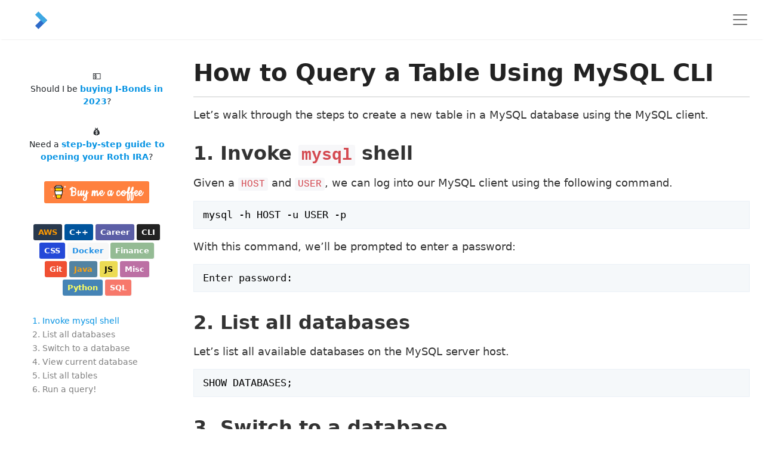

--- FILE ---
content_type: text/html; charset=UTF-8
request_url: https://logfetch.com/mysql-cli-query-table/
body_size: 12238
content:
<!doctype html><html lang=en-us><head itemscope itemtype=https://logfetch.com/>
<meta charset=utf-8>
<meta name=viewport content="width=device-width,initial-scale=1,shrink-to-fit=no">
<meta http-equiv=x-ua-compatible content="IE=edge,chrome=1">
<meta name=generator content="Hugo 0.89.4">
<link rel=icon href=https://logfetch.com/images/logo.svg>
<title itemprop=name>How to Query a Table Using MySQL CLI - LogFetch</title>
<meta property="og:title" content="How to Query a Table Using MySQL CLI - LogFetch">
<meta name=twitter:title content="How to Query a Table Using MySQL CLI - LogFetch">
<meta itemprop=name content="How to Query a Table Using MySQL CLI - LogFetch">
<meta name=application-name content="How to Query a Table Using MySQL CLI - LogFetch">
<meta property="og:site_name" content="How to Query a Table Using MySQL CLI - LogFetch">
<meta name=description content="Let's walk through the steps to create a new table in a MySQL database using the MySQL client.">
<meta itemprop=description content="Let's walk through the steps to create a new table in a MySQL database using the MySQL client.">
<meta property="og:description" content="Let's walk through the steps to create a new table in a MySQL database using the MySQL client.">
<meta name=twitter:description content="Let's walk through the steps to create a new table in a MySQL database using the MySQL client.">
<meta name=keywords content="Software Engineering,Computer Science,Career,Python,JavaScript,Linux,Blogging,Personal Finance">
<meta name=author content="LogFetch">
<base href=https://logfetch.com/mysql-cli-query-table/>
<link rel=canonical href=https://logfetch.com/mysql-cli-query-table/ itemprop=url>
<meta name=url content="https://logfetch.com/mysql-cli-query-table/">
<meta name=twitter:url content="https://logfetch.com/mysql-cli-query-table/">
<meta property="og:url" content="https://logfetch.com/mysql-cli-query-table/">
<meta property="og:locale" content="en">
<meta name=language content>
<meta itemprop=image content="https://logfetch.com/">
<meta property="og:image" content="https://logfetch.com/">
<meta name=twitter:image content="https://logfetch.com/">
<meta name=twitter:image:src content="https://logfetch.com/">
<link rel=sitemap type=application/xml title=Sitemap href=https://logfetch.com/sitemap.xml>
<meta name=robots content="index,follow">
<meta name=googlebot content="index,follow">
<meta name=twitter:card content="summary">
<meta name=twitter:title content="How to Query a Table Using MySQL CLI">
<meta name=twitter:description content="Let&rsquo;s walk through the steps to create a new table in a MySQL database using the MySQL client.">
<link rel=preload as=font href="https://fonts.googleapis.com/css2?family=Open+Sans:ital,wght@0,100;0,300;0,400;0,600;0,700;0,800;1,300;1,400;1,600;1,700;1,800&display=swap">
<link rel=preload as=font href="https://fonts.googleapis.com/css2?family=Source+Code+Pro:wght@200;300;400;500;600;700;900&display=swap">
<link rel=preload as=font href=https://fonts.cdnfonts.com/css/avenir-next-cyr>
<link rel=stylesheet href="https://fonts.googleapis.com/css?family=Cookie">
<link rel=stylesheet href=https://logfetch.com/separate/0-stripped-bootstrap.css></link>
<link rel=stylesheet href=https://logfetch.com/css/bundle.min.03bb6d09e3b23e8187dc56f6fb32ab129a26c8c9dfc02a537ad07a57edc27f5f.css integrity="sha256-A7ttCeOyPoGH3Fb2+zKrEpomyMnfwCpTetB6V+3Cf18=">
<link rel=stylesheet href=https://logfetch.com/separate/copy-code-button.css></link>
<style>div[id*=waldo-tag-]{display:flex!important;justify-content:center!important;align-items:center!important}#waldo-tag-13803{min-width:320px!important;min-height:50px!important}#waldo-tag-13804{min-width:320px!important;min-height:50px!important}#waldo-tag-13805{min-width:300px!important;min-height:250px!important}#waldo-tag-13806{min-width:300px!important;min-height:250px!important}#waldo-tag-13807{min-width:300px!important;min-height:250px!important}#waldo-tag-13808{min-width:300px!important;min-height:250px!important}#waldo-tag-13809{min-width:160px!important;min-height:600px!important}#waldo-tag-13948{min-width:300px!important;min-height:250px!important}#waldo-tag-13949{min-width:300px!important;min-height:250px!important}@media screen and (min-width:768px){#waldo-tag-13803{min-width:320px!important;min-height:50px!important}#waldo-tag-13804{min-width:320px!important;min-height:50px!important}#waldo-tag-13805{min-width:300px!important;min-height:250px!important}#waldo-tag-13806{min-width:300px!important;min-height:250px!important}#waldo-tag-13807{min-width:300px!important;min-height:250px!important}#waldo-tag-13808{min-width:300px!important;min-height:250px!important}#waldo-tag-13809{min-width:160px!important;min-height:600px!important}#waldo-tag-13948{min-width:300px!important;min-height:250px!important}#waldo-tag-13949{min-width:300px!important;min-height:250px!important}}@media screen and (min-width:992px){#waldo-tag-13803{min-width:728px!important;min-height:90px!important}#waldo-tag-13804{min-width:970px!important;min-height:90px!important}#waldo-tag-13805{min-width:300px!important;min-height:250px!important}#waldo-tag-13806{min-width:300px!important;min-height:250px!important}#waldo-tag-13807{min-width:300px!important;min-height:250px!important}#waldo-tag-13808{min-width:300px!important;min-height:250px!important}#waldo-tag-13809{min-width:160px!important;min-height:600px!important}#waldo-tag-13948{min-width:300px!important;min-height:250px!important}#waldo-tag-13949{min-width:300px!important;min-height:250px!important}}</style>
<script async type=text/javascript src=//cdn.thisiswaldo.com/static/js/13779.js></script>
</head><body>
<nav class="navbar navbar-expand-lg navbar-light bg-white mediumnavigation nav-down">
<div class="container pr-0">
<a class=navbar-brand href=https://logfetch.com/>
<img src=https://logfetch.com/images/logo.svg alt=logo>
</a>
<button class=navbar-toggler type=button data-bs-toggle=collapse data-bs-target=#navbarMediumish aria-controls=navbarSupportedContent aria-expanded=false aria-label="Toggle navigation">
<span class=navbar-toggler-icon></span>
</button>
<div class="collapse navbar-collapse" id=navbarMediumish>
<ul class="navbar-nav ml-auto">
<li class=nav-item>
<a class=nav-link href=https://logfetch.com/>Home</a>
</li>
<li class=nav-item>
<a class=nav-link href=https://logfetch.com/contact/>Contact</a>
</li>
</ul>
</div>
</div>
</nav>
<div class=site-content>
<div class="container content-container">
<div class=main-content>
<div class=container>
<div class=row>
<div class=left-sidebar>
<div class="widget contact-widget">
💵<br>Should I be <a href=https://logfetch.com/why-you-should-buy-i-bonds>buying I-Bonds in 2023</a>?
</div>
<div class="widget contact-widget">
💰<br>Need a <a href=https://logfetch.com/invest-roth-ira-fidelity>step-by-step guide to opening your Roth IRA</a>?
</div>
<div class="widget text-center">
<a class=bmc-button target=_blank href=https://www.buymeacoffee.com/logfetch>
<img src=https://www.buymeacoffee.com/assets/img/BMC-btn-logo.svg alt="Buy me a coffee">
<span style=margin-left:5px>Buy me a coffee</span><br>
</a>
</div>
<div class="widget tag-cloud-widget text-center">
<a class="tag-cloud-button color-tags color-tags-aws py-1 px-2" href=https://logfetch.com/tags/aws>aws</a>
<a class="tag-cloud-button color-tags color-tags-c++ py-1 px-2" href=https://logfetch.com/tags/c++>c++</a>
<a class="tag-cloud-button color-tags color-tags-career py-1 px-2" href=https://logfetch.com/tags/career>career</a>
<a class="tag-cloud-button color-tags color-tags-cli py-1 px-2" href=https://logfetch.com/tags/cli>cli</a>
<a class="tag-cloud-button color-tags color-tags-css py-1 px-2" href=https://logfetch.com/tags/css>css</a>
<a class="tag-cloud-button color-tags color-tags-docker py-1 px-2" href=https://logfetch.com/tags/docker>docker</a>
<a class="tag-cloud-button color-tags color-tags-finance py-1 px-2" href=https://logfetch.com/tags/finance>finance</a>
<a class="tag-cloud-button color-tags color-tags-git py-1 px-2" href=https://logfetch.com/tags/git>git</a>
<a class="tag-cloud-button color-tags color-tags-java py-1 px-2" href=https://logfetch.com/tags/java>java</a>
<a class="tag-cloud-button color-tags color-tags-js py-1 px-2" href=https://logfetch.com/tags/js>js</a>
<a class="tag-cloud-button color-tags color-tags-misc py-1 px-2" href=https://logfetch.com/tags/misc>misc</a>
<a class="tag-cloud-button color-tags color-tags-python py-1 px-2" href=https://logfetch.com/tags/python>python</a>
<a class="tag-cloud-button color-tags color-tags-sql py-1 px-2" href=https://logfetch.com/tags/sql>sql</a>
</div>
<div class="widget js-toc sticky-top sticky-top-offset"></div>
</div>
<div style=flex-grow:1 class="col-md-5 col-sm-5 col-xs-5 flex-first flex-sm-unordered">
<div class=mainheading>
<h1 class=posttitle>How to Query a Table Using MySQL CLI</h1>
</div>
<hr>
<div class="article-post js-toc-content">
<p>Let&rsquo;s walk through the steps to create a new table in a MySQL database using the MySQL client.</p>
<h2 id=1-invoke-mysql-shell>1. Invoke <code>mysql</code> shell</h2>
<p>Given a <code>HOST</code> and <code>USER</code>, we can log into our MySQL client using the following command.</p>
<div class=highlight><pre tabindex=0 style=-moz-tab-size:4;-o-tab-size:4;tab-size:4><code class=language-fallback data-lang=fallback>mysql -h HOST -u USER -p
</code></pre></div><p>With this command, we&rsquo;ll be prompted to enter a password:</p>
<div class=highlight><pre tabindex=0 style=-moz-tab-size:4;-o-tab-size:4;tab-size:4><code class=language-fallback data-lang=fallback>Enter password:
</code></pre></div><h2 id=2-list-all-databases>2. List all databases</h2>
<p>Let&rsquo;s list all available databases on the MySQL server host.</p>
<div class=highlight><pre tabindex=0 style=-moz-tab-size:4;-o-tab-size:4;tab-size:4><code class=language-fallback data-lang=fallback>SHOW DATABASES;
</code></pre></div><h2 id=3-switch-to-a-database>3. Switch to a database</h2>
<p>To access a specific database, we&rsquo;ll use <code>USE</code>.</p>
<div class=highlight><pre tabindex=0 style=-moz-tab-size:4;-o-tab-size:4;tab-size:4><code class=language-fallback data-lang=fallback>USE DatabaseName;
</code></pre></div><h2 id=4-view-current-database>4. View current database</h2>
<p>Let&rsquo;s verify that we&rsquo;ve switched to the desired database.</p>
<div class=highlight><pre tabindex=0 style=-moz-tab-size:4;-o-tab-size:4;tab-size:4><code class=language-fallback data-lang=fallback>SELECT DATABASE();
</code></pre></div><p>This should print the database we switched to above.</p>
<h2 id=5-list-all-tables>5. List all tables</h2>
<p>Let&rsquo;s list all tables in this database.</p>
<div class=highlight><pre tabindex=0 style=-moz-tab-size:4;-o-tab-size:4;tab-size:4><code class=language-fallback data-lang=fallback>SHOW TABLES;
</code></pre></div><h2 id=6-run-a-query>6. Run a query!</h2>
<p>Let&rsquo;s run a simple <code>SELECT</code> query.</p>
<div class=highlight><pre tabindex=0 style=-moz-tab-size:4;-o-tab-size:4;tab-size:4><code class=language-sql data-lang=sql><span style=color:green;font-weight:700>SELECT</span><span style=color:#bbb> </span><span style=color:#666>*</span><span style=color:#bbb> </span><span style=color:green;font-weight:700>FROM</span><span style=color:#bbb> </span>tableName;<span style=color:#bbb>
</span></code></pre></div><h3 id=61-pretty-print-in-vertical-mode-ego-command>6.1. Pretty print in vertical mode (<code>ego</code> command)</h3>
<p>We can pretty print in vertical mode using the <a href=https://dev.mysql.com/doc/refman/8.0/en/mysql-commands.html>ego command</a> (<code>\G</code>) instead of a semicolon <code>;</code>.</p>
<div class=highlight><pre tabindex=0 style=-moz-tab-size:4;-o-tab-size:4;tab-size:4><code class=language-sql data-lang=sql><span style=color:green;font-weight:700>SELECT</span><span style=color:#bbb> </span><span style=color:#666>*</span><span style=color:#bbb> </span><span style=color:green;font-weight:700>FROM</span><span style=color:#bbb> </span>tableName<span style=color:#bbb> </span><span>\</span><span style=color:green;font-weight:700>G</span><span style=color:#bbb>
</span></code></pre></div><p>The results will be listed in vertical mode, each column value printed on a separate line.</p>
<h3 id=62-scroll-through-results-with-pager-less>6.2. Scroll through results with <code>pager less</code></h3>
<p>We can also scroll through our results with arrow keys using <code>pager less</code> with the <code>-S</code> flag.</p>
<div class=highlight><pre tabindex=0 style=-moz-tab-size:4;-o-tab-size:4;tab-size:4><code class=language-sql data-lang=sql>pager<span style=color:#bbb> </span><span style=color:green;font-weight:700>less</span><span style=color:#bbb> </span><span style=color:#666>-</span>S;<span style=color:#bbb>
</span><span style=color:#bbb></span><span style=color:green;font-weight:700>SELECT</span><span style=color:#bbb> </span><span style=color:#666>*</span><span style=color:#bbb> </span><span style=color:green;font-weight:700>FROM</span><span style=color:#bbb> </span>tableName;<span style=color:#bbb>
</span></code></pre></div><p>Once we&rsquo;re done with the pager, we can go back to the ordinary stdout output with <code>nopager</code>.</p>
<div class=highlight><pre tabindex=0 style=-moz-tab-size:4;-o-tab-size:4;tab-size:4><code class=language-fallback data-lang=fallback>nopager
</code></pre></div>
</div>
<hr>
<div class=related-articles>
<h3 class=font-weight-bold>Related in SQL</h3>
<div><a href=https://logfetch.com/athena-sql-group-by-alias/>How to Group By Alias in an AWS Athena SQL Query</a></div>
<div><a href=https://logfetch.com/sql-query-group-rows-into-buckets-count/>How to Group Rows Into Buckets with Count in a SQL Query</a></div>
<div><a href=https://logfetch.com/mysql-average-string-length-of-column/>How to Get the Average String Length of a Column in MySQL</a></div>
<div><a href=https://logfetch.com/mysql-check-value-exists/>How to Check If Value Exists in a MySQL Table</a></div>
<div><a href=https://logfetch.com/mysql-get-all-json-keys/>How to Get All Keys in JSON Object from MySQL</a></div>
<div><a href=https://logfetch.com/mysql-query-json-objects/>How to Query JSON Objects in MySQL</a></div>
<div><a href=https://logfetch.com/sql-match-column-substring/>How to Match Columns that Contain a Substring in SQL</a></div>
<div><a href=https://logfetch.com/free-postgres-database-on-heroku/>How to Set Up a Free PostgreSQL Database on Heroku</a></div>
<div><a href=https://logfetch.com/sql-change-primary-key-to-another-column/>How to Change the Primary Key to Another Column in SQL Server</a></div>
<div><a href=https://logfetch.com/sql-composite-primary-key/>How to Modify Table to Use Composite Primary Key in MySQL</a></div>
<div><a href=https://logfetch.com/sql-format-two-decimal-places/>How to Format a Number with Two Decimal Places in SQLite</a></div>
<div><a href=https://logfetch.com/sql-order-multiple-columns/>How to Order By Multiple Columns in SQL</a></div>
<div><a href=https://logfetch.com/sql-count-rows-same-value/>How to Count the Number of Rows with the Same Value</a></div>
<div><a href=https://logfetch.com/sql-order-by-string-number/>How to Order a SQL String Column By Its Numeric Value</a></div>
<div><a href=https://logfetch.com/sql-check-column-null/>How to Check if a Column is Null in MySQL</a></div>
</div>
</div>
<div class=right-sidebar>
<div class="waldo-widget temp-waldo">
<div id=waldo-tag-13805></div>
</div>
<div class="waldo-widget temp-waldo">
<div id=waldo-tag-13806></div>
</div>
<div class="waldo-widget desktop-waldo">
<div id=waldo-tag-13809></div>
</div>
</div>
</div>
</div>
</div>
</div>
<footer class=footer>
<div class=container>
<div class=row>
<div class="col-md-12 col-sm-12 text-center">
&copy; <span id=year></span>, LogFetch&nbsp;&nbsp;&nbsp;∙&nbsp;&nbsp;&nbsp;<a class=no-format href=https://logfetch.com/advertise>Advertise Here</a>&nbsp;&nbsp;&nbsp;∙&nbsp;&nbsp;&nbsp;<a class=no-format href=https://logfetch.com/privacy-policy>Privacy Policy</a>
</div>
</div>
</div>
</footer>
<script>document.getElementById("year").innerHTML=(new Date).getFullYear()</script>
</div>
<script src=https://cdn.jsdelivr.net/npm/bootstrap@5.0.2/dist/js/bootstrap.bundle.min.js integrity=sha384-MrcW6ZMFYlzcLA8Nl+NtUVF0sA7MsXsP1UyJoMp4YLEuNSfAP+JcXn/tWtIaxVXM crossorigin=anonymous></script>
<script src=https://logfetch.com/js/bundle.min.fc2e9454beee11ae2562f30b5d7c7aeacf92215f8d08d7fc4cb839637559ac19.js integrity="sha256-/C6UVL7uEa4lYvMLXXx66s+SIV+NCNf8TLg5Y3VZrBk="></script>
<script src=https://logfetch.com/separate/copy-code-button.js></script>
<script>window.dataLayer=window.dataLayer||[];function gtag(){dataLayer.push(arguments)}function OOOOP(){const a={AD:"Andorra",AE:"United Arab Emirates",AF:"Afghanistan",AG:"Antigua and Barbuda",AI:"Anguilla",AL:"Albania",AM:"Armenia",AO:"Angola",AQ:"Antarctica",AR:"Argentina",AS:"American Samoa",AT:"Austria",AU:"Australia",AW:"Aruba",AX:"Åland Islands",AZ:"Azerbaijan",BA:"Bosnia and Herzegovina",BB:"Barbados",BD:"Bangladesh",BE:"Belgium",BF:"Burkina Faso",BG:"Bulgaria",BH:"Bahrain",BI:"Burundi",BJ:"Benin",BL:"Saint Barthélemy",BM:"Bermuda",BN:"Brunei",BO:"Bolivia",BQ:"Caribbean Netherlands",BR:"Brazil",BS:"Bahamas",BT:"Bhutan",BV:"Bouvet Island",BW:"Botswana",BY:"Belarus",BZ:"Belize",CA:"Canada",CC:"Cocos Islands",CD:"Democratic Republic of the Congo",CF:"Central African Republic",CG:"Republic of the Congo",CH:"Switzerland",CI:"Ivory Coast",CK:"Cook Islands",CL:"Chile",CM:"Cameroon",CN:"China",CO:"Colombia",CR:"Costa Rica",CU:"Cuba",CV:"Cabo Verde",CW:"Curaçao",CX:"Christmas Island",CY:"Cyprus",CZ:"Czechia",DE:"Germany",DJ:"Djibouti",DK:"Denmark",DM:"Dominica",DO:"Dominican Republic",DZ:"Algeria",EC:"Ecuador",EE:"Estonia",EG:"Egypt",EH:"Western Sahara",ER:"Eritrea",ES:"Spain",ET:"Ethiopia",FI:"Finland",FJ:"Fiji",FK:"Falkland Islands",FM:"Micronesia",FO:"Faroe Islands",FR:"France",GA:"Gabon",GB:"United Kingdom",GD:"Grenada",GE:"Georgia",GF:"French Guiana",GG:"Guernsey",GH:"Ghana",GI:"Gibraltar",GL:"Greenland",GM:"Gambia",GN:"Guinea",GP:"Guadeloupe",GQ:"Equatorial Guinea",GR:"Greece",GS:"South Georgia and the South Sandwich Islands",GT:"Guatemala",GU:"Guam",GW:"Guinea-Bissau",GY:"Guyana",HK:"Hong Kong",HM:"Heard Island and McDonald Islands",HN:"Honduras",HR:"Croatia",HT:"Haiti",HU:"Hungary",ID:"Indonesia",IE:"Ireland",IL:"Israel",IM:"Isle of Man",IN:"India",IO:"British Indian Ocean Territory",IQ:"Iraq",IR:"Iran",IS:"Iceland",IT:"Italy",JE:"Jersey",JM:"Jamaica",JO:"Jordan",JP:"Japan",KE:"Kenya",KG:"Kyrgyzstan",KH:"Cambodia",KI:"Kiribati",KM:"Comoros",KN:"Saint Kitts and Nevis",KP:"North Korea",KR:"South Korea",KW:"Kuwait",KY:"Cayman Islands",KZ:"Kazakhstan",LA:"Laos",LB:"Lebanon",LC:"Saint Lucia",LI:"Liechtenstein",LK:"Sri Lanka",LR:"Liberia",LS:"Lesotho",LT:"Lithuania",LU:"Luxembourg",LV:"Latvia",LY:"Libya",MA:"Morocco",MC:"Monaco",MD:"Moldova",ME:"Montenegro",MF:"Saint Martin",MG:"Madagascar",MH:"Marshall Islands",MK:"North Macedonia",ML:"Mali",MM:"Myanmar",MN:"Mongolia",MO:"Macao",MP:"Northern Mariana Islands",MQ:"Martinique",MR:"Mauritania",MS:"Montserrat",MT:"Malta",MU:"Mauritius",MV:"Maldives",MW:"Malawi",MX:"Mexico",MY:"Malaysia",MZ:"Mozambique",NA:"Namibia",NC:"New Caledonia",NE:"Niger",NF:"Norfolk Island",NG:"Nigeria",NI:"Nicaragua",NL:"Netherlands",NO:"Norway",NP:"Nepal",NR:"Nauru",NU:"Niue",NZ:"New Zealand",OM:"Oman",PA:"Panama",PE:"Peru",PF:"French Polynesia",PG:"Papua New Guinea",PH:"Philippines",PK:"Pakistan",PL:"Poland",PM:"Saint Pierre and Miquelon",PN:"Pitcairn",PR:"Puerto Rico",PS:"Palestine",PT:"Portugal",PW:"Palau",PY:"Paraguay",QA:"Qatar",RE:"Réunion",RO:"Romania",RS:"Serbia",RU:"Russia",RW:"Rwanda",SA:"Saudi Arabia",SB:"Solomon Islands",SC:"Seychelles",SD:"Sudan",SE:"Sweden",SG:"Singapore",SH:"Saint Helena, Ascension and Tristan da Cunha",SI:"Slovenia",SJ:"Svalbard and Jan Mayen",SK:"Slovakia",SL:"Sierra Leone",SM:"San Marino",SN:"Senegal",SO:"Somalia",SR:"Suriname",SS:"South Sudan",ST:"Sao Tome and Principe",SV:"El Salvador",SX:"Sint Maarten",SY:"Syria",SZ:"Eswatini",TC:"Turks and Caicos Islands",TD:"Chad",TF:"French Southern Territories",TG:"Togo",TH:"Thailand",TJ:"Tajikistan",TK:"Tokelau",TL:"Timor-Leste",TM:"Turkmenistan",TN:"Tunisia",TO:"Tonga",TR:"Turkey",TT:"Trinidad and Tobago",TV:"Tuvalu",TW:"Taiwan",TZ:"Tanzania",UA:"Ukraine",UG:"Uganda",UM:"United States Minor Outlying Islands",US:"United States of America",UY:"Uruguay",UZ:"Uzbekistan",VA:"Holy See",VC:"Saint Vincent and the Grenadines",VE:"Venezuela",VG:"Virgin Islands (UK)",VI:"Virgin Islands (US)",VN:"Vietnam",VU:"Vanuatu",WF:"Wallis and Futuna",WS:"Samoa",YE:"Yemen",YT:"Mayotte",ZA:"South Africa",ZM:"Zambia",ZW:"Zimbabwe"},b={"Africa/Abidjan":{u:0,c:["CI","BF","GH","GM","GN","ML","MR","SH","SL","SN","TG"]},"Africa/Accra":{a:"Africa/Abidjan",c:["GH"],r:1},"Africa/Addis_Ababa":{a:"Africa/Nairobi",c:["ET"],r:1},"Africa/Algiers":{u:60,c:["DZ"]},"Africa/Asmara":{a:"Africa/Nairobi",c:["ER"],r:1},"Africa/Asmera":{a:"Africa/Nairobi",c:["ER"],r:1},"Africa/Bamako":{a:"Africa/Abidjan",c:["ML"],r:1},"Africa/Bangui":{a:"Africa/Lagos",c:["CF"],r:1},"Africa/Banjul":{a:"Africa/Abidjan",c:["GM"],r:1},"Africa/Bissau":{u:0,c:["GW"]},"Africa/Blantyre":{a:"Africa/Maputo",c:["MW"],r:1},"Africa/Brazzaville":{a:"Africa/Lagos",c:["CG"],r:1},"Africa/Bujumbura":{a:"Africa/Maputo",c:["BI"],r:1},"Africa/Cairo":{u:120,c:["EG"]},"Africa/Casablanca":{u:60,d:0,c:["MA"]},"Africa/Ceuta":{u:60,d:120,c:["ES"]},"Africa/Conakry":{a:"Africa/Abidjan",c:["GN"],r:1},"Africa/Dakar":{a:"Africa/Abidjan",c:["SN"],r:1},"Africa/Dar_es_Salaam":{a:"Africa/Nairobi",c:["TZ"],r:1},"Africa/Djibouti":{a:"Africa/Nairobi",c:["DJ"],r:1},"Africa/Douala":{a:"Africa/Lagos",c:["CM"],r:1},"Africa/El_Aaiun":{u:60,d:0,c:["EH"]},"Africa/Freetown":{a:"Africa/Abidjan",c:["SL"],r:1},"Africa/Gaborone":{a:"Africa/Maputo",c:["BW"],r:1},"Africa/Harare":{a:"Africa/Maputo",c:["ZW"],r:1},"Africa/Johannesburg":{u:120,c:["ZA","LS","SZ"]},"Africa/Juba":{u:120,c:["SS"]},"Africa/Kampala":{a:"Africa/Nairobi",c:["UG"],r:1},"Africa/Khartoum":{u:120,c:["SD"]},"Africa/Kigali":{a:"Africa/Maputo",c:["RW"],r:1},"Africa/Kinshasa":{a:"Africa/Lagos",c:["CD"],r:1},"Africa/Lagos":{u:60,c:["NG","AO","BJ","CD","CF","CG","CM","GA","GQ","NE"]},"Africa/Libreville":{a:"Africa/Lagos",c:["GA"],r:1},"Africa/Lome":{a:"Africa/Abidjan",c:["TG"],r:1},"Africa/Luanda":{a:"Africa/Lagos",c:["AO"],r:1},"Africa/Lubumbashi":{a:"Africa/Maputo",c:["CD"],r:1},"Africa/Lusaka":{a:"Africa/Maputo",c:["ZM"],r:1},"Africa/Malabo":{a:"Africa/Lagos",c:["GQ"],r:1},"Africa/Maputo":{u:120,c:["MZ","BI","BW","CD","MW","RW","ZM","ZW"]},"Africa/Maseru":{a:"Africa/Johannesburg",c:["LS"],r:1},"Africa/Mbabane":{a:"Africa/Johannesburg",c:["SZ"],r:1},"Africa/Mogadishu":{a:"Africa/Nairobi",c:["SO"],r:1},"Africa/Monrovia":{u:0,c:["LR"]},"Africa/Nairobi":{u:180,c:["KE","DJ","ER","ET","KM","MG","SO","TZ","UG","YT"]},"Africa/Ndjamena":{u:60,c:["TD"]},"Africa/Niamey":{a:"Africa/Lagos",c:["NE"],r:1},"Africa/Nouakchott":{a:"Africa/Abidjan",c:["MR"],r:1},"Africa/Ouagadougou":{a:"Africa/Abidjan",c:["BF"],r:1},"Africa/Porto-Novo":{a:"Africa/Lagos",c:["BJ"],r:1},"Africa/Sao_Tome":{u:0,c:["ST"]},"Africa/Timbuktu":{a:"Africa/Abidjan",c:["ML"],r:1},"Africa/Tripoli":{u:120,c:["LY"]},"Africa/Tunis":{u:60,c:["TN"]},"Africa/Windhoek":{u:120,c:["NA"]},"America/Adak":{u:-600,d:-540,c:["US"]},"America/Anchorage":{u:-540,d:-480,c:["US"]},"America/Anguilla":{a:"America/Puerto_Rico",c:["AI"],r:1},"America/Antigua":{a:"America/Puerto_Rico",c:["AG"],r:1},"America/Araguaina":{u:-180,c:["BR"]},"America/Argentina/Buenos_Aires":{u:-180,c:["AR"]},"America/Argentina/Catamarca":{u:-180,c:["AR"]},"America/Argentina/ComodRivadavia":{a:"America/Argentina/Catamarca",r:1},"America/Argentina/Cordoba":{u:-180,c:["AR"]},"America/Argentina/Jujuy":{u:-180,c:["AR"]},"America/Argentina/La_Rioja":{u:-180,c:["AR"]},"America/Argentina/Mendoza":{u:-180,c:["AR"]},"America/Argentina/Rio_Gallegos":{u:-180,c:["AR"]},"America/Argentina/Salta":{u:-180,c:["AR"]},"America/Argentina/San_Juan":{u:-180,c:["AR"]},"America/Argentina/San_Luis":{u:-180,c:["AR"]},"America/Argentina/Tucuman":{u:-180,c:["AR"]},"America/Argentina/Ushuaia":{u:-180,c:["AR"]},"America/Aruba":{a:"America/Puerto_Rico",c:["AW"],r:1},"America/Asuncion":{u:-240,d:-180,c:["PY"]},"America/Atikokan":{a:"America/Panama",c:["CA"],r:1},"America/Atka":{a:"America/Adak",r:1},"America/Bahia":{u:-180,c:["BR"]},"America/Bahia_Banderas":{u:-360,d:-300,c:["MX"]},"America/Barbados":{u:-240,c:["BB"]},"America/Belem":{u:-180,c:["BR"]},"America/Belize":{u:-360,c:["BZ"]},"America/Blanc-Sablon":{a:"America/Puerto_Rico",c:["CA"],r:1},"America/Boa_Vista":{u:-240,c:["BR"]},"America/Bogota":{u:-300,c:["CO"]},"America/Boise":{u:-420,d:-360,c:["US"]},"America/Buenos_Aires":{a:"America/Argentina/Buenos_Aires",r:1},"America/Cambridge_Bay":{u:-420,d:-360,c:["CA"]},"America/Campo_Grande":{u:-240,c:["BR"]},"America/Cancun":{u:-300,c:["MX"]},"America/Caracas":{u:-240,c:["VE"]},"America/Catamarca":{a:"America/Argentina/Catamarca",r:1},"America/Cayenne":{u:-180,c:["GF"]},"America/Cayman":{a:"America/Panama",c:["KY"],r:1},"America/Chicago":{u:-360,d:-300,c:["US"]},"America/Chihuahua":{u:-420,d:-360,c:["MX"]},"America/Coral_Harbour":{a:"America/Panama",c:["CA"],r:1},"America/Cordoba":{a:"America/Argentina/Cordoba",r:1},"America/Costa_Rica":{u:-360,c:["CR"]},"America/Creston":{a:"America/Phoenix",c:["CA"],r:1},"America/Cuiaba":{u:-240,c:["BR"]},"America/Curacao":{a:"America/Puerto_Rico",c:["CW"],r:1},"America/Danmarkshavn":{u:0,c:["GL"]},"America/Dawson":{u:-420,c:["CA"]},"America/Dawson_Creek":{u:-420,c:["CA"]},"America/Denver":{u:-420,d:-360,c:["US"]},"America/Detroit":{u:-300,d:-240,c:["US"]},"America/Dominica":{a:"America/Puerto_Rico",c:["DM"],r:1},"America/Edmonton":{u:-420,d:-360,c:["CA"]},"America/Eirunepe":{u:-300,c:["BR"]},"America/El_Salvador":{u:-360,c:["SV"]},"America/Ensenada":{a:"America/Tijuana",r:1},"America/Fort_Nelson":{u:-420,c:["CA"]},"America/Fort_Wayne":{a:"America/Indiana/Indianapolis",r:1},"America/Fortaleza":{u:-180,c:["BR"]},"America/Glace_Bay":{u:-240,d:-180,c:["CA"]},"America/Godthab":{a:"America/Nuuk",r:1},"America/Goose_Bay":{u:-240,d:-180,c:["CA"]},"America/Grand_Turk":{u:-300,d:-240,c:["TC"]},"America/Grenada":{a:"America/Puerto_Rico",c:["GD"],r:1},"America/Guadeloupe":{a:"America/Puerto_Rico",c:["GP"],r:1},"America/Guatemala":{u:-360,c:["GT"]},"America/Guayaquil":{u:-300,c:["EC"]},"America/Guyana":{u:-240,c:["GY"]},"America/Halifax":{u:-240,d:-180,c:["CA"]},"America/Havana":{u:-300,d:-240,c:["CU"]},"America/Hermosillo":{u:-420,c:["MX"]},"America/Indiana/Indianapolis":{u:-300,d:-240,c:["US"]},"America/Indiana/Knox":{u:-360,d:-300,c:["US"]},"America/Indiana/Marengo":{u:-300,d:-240,c:["US"]},"America/Indiana/Petersburg":{u:-300,d:-240,c:["US"]},"America/Indiana/Tell_City":{u:-360,d:-300,c:["US"]},"America/Indiana/Vevay":{u:-300,d:-240,c:["US"]},"America/Indiana/Vincennes":{u:-300,d:-240,c:["US"]},"America/Indiana/Winamac":{u:-300,d:-240,c:["US"]},"America/Indianapolis":{a:"America/Indiana/Indianapolis",r:1},"America/Inuvik":{u:-420,d:-360,c:["CA"]},"America/Iqaluit":{u:-300,d:-240,c:["CA"]},"America/Jamaica":{u:-300,c:["JM"]},"America/Jujuy":{a:"America/Argentina/Jujuy",r:1},"America/Juneau":{u:-540,d:-480,c:["US"]},"America/Kentucky/Louisville":{u:-300,d:-240,c:["US"]},"America/Kentucky/Monticello":{u:-300,d:-240,c:["US"]},"America/Knox_IN":{a:"America/Indiana/Knox",r:1},"America/Kralendijk":{a:"America/Puerto_Rico",c:["BQ"],r:1},"America/La_Paz":{u:-240,c:["BO"]},"America/Lima":{u:-300,c:["PE"]},"America/Los_Angeles":{u:-480,d:-420,c:["US"]},"America/Louisville":{a:"America/Kentucky/Louisville",r:1},"America/Lower_Princes":{a:"America/Puerto_Rico",c:["SX"],r:1},"America/Maceio":{u:-180,c:["BR"]},"America/Managua":{u:-360,c:["NI"]},"America/Manaus":{u:-240,c:["BR"]},"America/Marigot":{a:"America/Puerto_Rico",c:["MF"],r:1},"America/Martinique":{u:-240,c:["MQ"]},"America/Matamoros":{u:-360,d:-300,c:["MX"]},"America/Mazatlan":{u:-420,d:-360,c:["MX"]},"America/Mendoza":{a:"America/Argentina/Mendoza",r:1},"America/Menominee":{u:-360,d:-300,c:["US"]},"America/Merida":{u:-360,d:-300,c:["MX"]},"America/Metlakatla":{u:-540,d:-480,c:["US"]},"America/Mexico_City":{u:-360,d:-300,c:["MX"]},"America/Miquelon":{u:-180,d:-120,c:["PM"]},"America/Moncton":{u:-240,d:-180,c:["CA"]},"America/Monterrey":{u:-360,d:-300,c:["MX"]},"America/Montevideo":{u:-180,c:["UY"]},"America/Montreal":{a:"America/Toronto",c:["CA"],r:1},"America/Montserrat":{a:"America/Puerto_Rico",c:["MS"],r:1},"America/Nassau":{a:"America/Toronto",c:["BS"],r:1},"America/New_York":{u:-300,d:-240,c:["US"]},"America/Nipigon":{u:-300,d:-240,c:["CA"]},"America/Nome":{u:-540,d:-480,c:["US"]},"America/Noronha":{u:-120,c:["BR"]},"America/North_Dakota/Beulah":{u:-360,d:-300,c:["US"]},"America/North_Dakota/Center":{u:-360,d:-300,c:["US"]},"America/North_Dakota/New_Salem":{u:-360,d:-300,c:["US"]},"America/Nuuk":{u:-180,d:-120,c:["GL"]},"America/Ojinaga":{u:-420,d:-360,c:["MX"]},"America/Panama":{u:-300,c:["PA","CA","KY"]},"America/Pangnirtung":{u:-300,d:-240,c:["CA"]},"America/Paramaribo":{u:-180,c:["SR"]},"America/Phoenix":{u:-420,c:["US","CA"]},"America/Port-au-Prince":{u:-300,d:-240,c:["HT"]},"America/Port_of_Spain":{a:"America/Puerto_Rico",c:["TT"],r:1},"America/Porto_Acre":{a:"America/Rio_Branco",r:1},"America/Porto_Velho":{u:-240,c:["BR"]},"America/Puerto_Rico":{u:-240,c:["PR","AG","CA","AI","AW","BL","BQ","CW","DM","GD","GP","KN","LC","MF","MS","SX","TT","VC","VG","VI"]},"America/Punta_Arenas":{u:-180,c:["CL"]},"America/Rainy_River":{u:-360,d:-300,c:["CA"]},"America/Rankin_Inlet":{u:-360,d:-300,c:["CA"]},"America/Recife":{u:-180,c:["BR"]},"America/Regina":{u:-360,c:["CA"]},"America/Resolute":{u:-360,d:-300,c:["CA"]},"America/Rio_Branco":{u:-300,c:["BR"]},"America/Rosario":{a:"America/Argentina/Cordoba",r:1},"America/Santa_Isabel":{a:"America/Tijuana",r:1},"America/Santarem":{u:-180,c:["BR"]},"America/Santiago":{u:-240,d:-180,c:["CL"]},"America/Santo_Domingo":{u:-240,c:["DO"]},"America/Sao_Paulo":{u:-180,c:["BR"]},"America/Scoresbysund":{u:-60,d:0,c:["GL"]},"America/Shiprock":{a:"America/Denver",r:1},"America/Sitka":{u:-540,d:-480,c:["US"]},"America/St_Barthelemy":{a:"America/Puerto_Rico",c:["BL"],r:1},"America/St_Johns":{u:-150,d:-90,c:["CA"]},"America/St_Kitts":{a:"America/Puerto_Rico",c:["KN"],r:1},"America/St_Lucia":{a:"America/Puerto_Rico",c:["LC"],r:1},"America/St_Thomas":{a:"America/Puerto_Rico",c:["VI"],r:1},"America/St_Vincent":{a:"America/Puerto_Rico",c:["VC"],r:1},"America/Swift_Current":{u:-360,c:["CA"]},"America/Tegucigalpa":{u:-360,c:["HN"]},"America/Thule":{u:-240,d:-180,c:["GL"]},"America/Thunder_Bay":{u:-300,d:-240,c:["CA"]},"America/Tijuana":{u:-480,d:-420,c:["MX"]},"America/Toronto":{u:-300,d:-240,c:["CA","BS"]},"America/Tortola":{a:"America/Puerto_Rico",c:["VG"],r:1},"America/Vancouver":{u:-480,d:-420,c:["CA"]},"America/Virgin":{a:"America/Puerto_Rico",c:["VI"],r:1},"America/Whitehorse":{u:-420,c:["CA"]},"America/Winnipeg":{u:-360,d:-300,c:["CA"]},"America/Yakutat":{u:-540,d:-480,c:["US"]},"America/Yellowknife":{u:-420,d:-360,c:["CA"]},"Antarctica/Casey":{u:660,c:["AQ"]},"Antarctica/Davis":{u:420,c:["AQ"]},"Antarctica/DumontDUrville":{a:"Pacific/Port_Moresby",c:["AQ"],r:1},"Antarctica/Macquarie":{u:600,d:660,c:["AU"]},"Antarctica/Mawson":{u:300,c:["AQ"]},"Antarctica/McMurdo":{a:"Pacific/Auckland",c:["AQ"],r:1},"Antarctica/Palmer":{u:-180,c:["AQ"]},"Antarctica/Rothera":{u:-180,c:["AQ"]},"Antarctica/South_Pole":{a:"Pacific/Auckland",c:["AQ"],r:1},"Antarctica/Syowa":{a:"Asia/Riyadh",c:["AQ"],r:1},"Antarctica/Troll":{u:0,d:120,c:["AQ"]},"Antarctica/Vostok":{u:360,c:["AQ"]},"Arctic/Longyearbyen":{a:"Europe/Oslo",c:["SJ"],r:1},"Asia/Aden":{a:"Asia/Riyadh",c:["YE"],r:1},"Asia/Almaty":{u:360,c:["KZ"]},"Asia/Amman":{u:120,d:180,c:["JO"]},"Asia/Anadyr":{u:720,c:["RU"]},"Asia/Aqtau":{u:300,c:["KZ"]},"Asia/Aqtobe":{u:300,c:["KZ"]},"Asia/Ashgabat":{u:300,c:["TM"]},"Asia/Ashkhabad":{a:"Asia/Ashgabat",r:1},"Asia/Atyrau":{u:300,c:["KZ"]},"Asia/Baghdad":{u:180,c:["IQ"]},"Asia/Bahrain":{a:"Asia/Qatar",c:["BH"],r:1},"Asia/Baku":{u:240,c:["AZ"]},"Asia/Bangkok":{u:420,c:["TH","KH","LA","VN"]},"Asia/Barnaul":{u:420,c:["RU"]},"Asia/Beirut":{u:120,d:180,c:["LB"]},"Asia/Bishkek":{u:360,c:["KG"]},"Asia/Brunei":{u:480,c:["BN"]},"Asia/Calcutta":{a:"Asia/Kolkata",r:1},"Asia/Chita":{u:540,c:["RU"]},"Asia/Choibalsan":{u:480,c:["MN"]},"Asia/Chongqing":{a:"Asia/Shanghai",r:1},"Asia/Chungking":{a:"Asia/Shanghai",r:1},"Asia/Colombo":{u:330,c:["LK"]},"Asia/Dacca":{a:"Asia/Dhaka",r:1},"Asia/Damascus":{u:120,d:180,c:["SY"]},"Asia/Dhaka":{u:360,c:["BD"]},"Asia/Dili":{u:540,c:["TL"]},"Asia/Dubai":{u:240,c:["AE","OM"]},"Asia/Dushanbe":{u:300,c:["TJ"]},"Asia/Famagusta":{u:120,d:180,c:["CY"]},"Asia/Gaza":{u:120,d:180,c:["PS"]},"Asia/Harbin":{a:"Asia/Shanghai",r:1},"Asia/Hebron":{u:120,d:180,c:["PS"]},"Asia/Ho_Chi_Minh":{u:420,c:["VN"]},"Asia/Hong_Kong":{u:480,c:["HK"]},"Asia/Hovd":{u:420,c:["MN"]},"Asia/Irkutsk":{u:480,c:["RU"]},"Asia/Istanbul":{a:"Europe/Istanbul",r:1},"Asia/Jakarta":{u:420,c:["ID"]},"Asia/Jayapura":{u:540,c:["ID"]},"Asia/Jerusalem":{u:120,d:180,c:["IL"]},"Asia/Kabul":{u:270,c:["AF"]},"Asia/Kamchatka":{u:720,c:["RU"]},"Asia/Karachi":{u:300,c:["PK"]},"Asia/Kashgar":{a:"Asia/Urumqi",r:1},"Asia/Kathmandu":{u:345,c:["NP"]},"Asia/Katmandu":{a:"Asia/Kathmandu",r:1},"Asia/Khandyga":{u:540,c:["RU"]},"Asia/Kolkata":{u:330,c:["IN"]},"Asia/Krasnoyarsk":{u:420,c:["RU"]},"Asia/Kuala_Lumpur":{u:480,c:["MY"]},"Asia/Kuching":{u:480,c:["MY"]},"Asia/Kuwait":{a:"Asia/Riyadh",c:["KW"],r:1},"Asia/Macao":{a:"Asia/Macau",r:1},"Asia/Macau":{u:480,c:["MO"]},"Asia/Magadan":{u:660,c:["RU"]},"Asia/Makassar":{u:480,c:["ID"]},"Asia/Manila":{u:480,c:["PH"]},"Asia/Muscat":{a:"Asia/Dubai",c:["OM"],r:1},"Asia/Nicosia":{u:120,d:180,c:["CY"]},"Asia/Novokuznetsk":{u:420,c:["RU"]},"Asia/Novosibirsk":{u:420,c:["RU"]},"Asia/Omsk":{u:360,c:["RU"]},"Asia/Oral":{u:300,c:["KZ"]},"Asia/Phnom_Penh":{a:"Asia/Bangkok",c:["KH"],r:1},"Asia/Pontianak":{u:420,c:["ID"]},"Asia/Pyongyang":{u:540,c:["KP"]},"Asia/Qatar":{u:180,c:["QA","BH"]},"Asia/Qostanay":{u:360,c:["KZ"]},"Asia/Qyzylorda":{u:300,c:["KZ"]},"Asia/Rangoon":{a:"Asia/Yangon",r:1},"Asia/Riyadh":{u:180,c:["SA","AQ","KW","YE"]},"Asia/Saigon":{a:"Asia/Ho_Chi_Minh",r:1},"Asia/Sakhalin":{u:660,c:["RU"]},"Asia/Samarkand":{u:300,c:["UZ"]},"Asia/Seoul":{u:540,c:["KR"]},"Asia/Shanghai":{u:480,c:["CN"]},"Asia/Singapore":{u:480,c:["SG","MY"]},"Asia/Srednekolymsk":{u:660,c:["RU"]},"Asia/Taipei":{u:480,c:["TW"]},"Asia/Tashkent":{u:300,c:["UZ"]},"Asia/Tbilisi":{u:240,c:["GE"]},"Asia/Tehran":{u:210,d:270,c:["IR"]},"Asia/Tel_Aviv":{a:"Asia/Jerusalem",r:1},"Asia/Thimbu":{a:"Asia/Thimphu",r:1},"Asia/Thimphu":{u:360,c:["BT"]},"Asia/Tokyo":{u:540,c:["JP"]},"Asia/Tomsk":{u:420,c:["RU"]},"Asia/Ujung_Pandang":{a:"Asia/Makassar",r:1},"Asia/Ulaanbaatar":{u:480,c:["MN"]},"Asia/Ulan_Bator":{a:"Asia/Ulaanbaatar",r:1},"Asia/Urumqi":{u:360,c:["CN"]},"Asia/Ust-Nera":{u:600,c:["RU"]},"Asia/Vientiane":{a:"Asia/Bangkok",c:["LA"],r:1},"Asia/Vladivostok":{u:600,c:["RU"]},"Asia/Yakutsk":{u:540,c:["RU"]},"Asia/Yangon":{u:390,c:["MM"]},"Asia/Yekaterinburg":{u:300,c:["RU"]},"Asia/Yerevan":{u:240,c:["AM"]},"Atlantic/Azores":{u:-60,d:0,c:["PT"]},"Atlantic/Bermuda":{u:-240,d:-180,c:["BM"]},"Atlantic/Canary":{u:0,d:60,c:["ES"]},"Atlantic/Cape_Verde":{u:-60,c:["CV"]},"Atlantic/Faeroe":{a:"Atlantic/Faroe",r:1},"Atlantic/Faroe":{u:0,d:60,c:["FO"]},"Atlantic/Jan_Mayen":{a:"Europe/Oslo",c:["SJ"],r:1},"Atlantic/Madeira":{u:0,d:60,c:["PT"]},"Atlantic/Reykjavik":{u:0,c:["IS"]},"Atlantic/South_Georgia":{u:-120,c:["GS"]},"Atlantic/St_Helena":{a:"Africa/Abidjan",c:["SH"],r:1},"Atlantic/Stanley":{u:-180,c:["FK"]},"Australia/ACT":{a:"Australia/Sydney",r:1},"Australia/Adelaide":{u:570,d:630,c:["AU"]},"Australia/Brisbane":{u:600,c:["AU"]},"Australia/Broken_Hill":{u:570,d:630,c:["AU"]},"Australia/Canberra":{a:"Australia/Sydney",r:1},"Australia/Currie":{a:"Australia/Hobart",r:1},"Australia/Darwin":{u:570,c:["AU"]},"Australia/Eucla":{u:525,c:["AU"]},"Australia/Hobart":{u:600,d:660,c:["AU"]},"Australia/LHI":{a:"Australia/Lord_Howe",r:1},"Australia/Lindeman":{u:600,c:["AU"]},"Australia/Lord_Howe":{u:630,d:660,c:["AU"]},"Australia/Melbourne":{u:600,d:660,c:["AU"]},"Australia/NSW":{a:"Australia/Sydney",r:1},"Australia/North":{a:"Australia/Darwin",r:1},"Australia/Perth":{u:480,c:["AU"]},"Australia/Queensland":{a:"Australia/Brisbane",r:1},"Australia/South":{a:"Australia/Adelaide",r:1},"Australia/Sydney":{u:600,d:660,c:["AU"]},"Australia/Tasmania":{a:"Australia/Hobart",r:1},"Australia/Victoria":{a:"Australia/Melbourne",r:1},"Australia/West":{a:"Australia/Perth",r:1},"Australia/Yancowinna":{a:"Australia/Broken_Hill",r:1},"Brazil/Acre":{a:"America/Rio_Branco",r:1},"Brazil/DeNoronha":{a:"America/Noronha",r:1},"Brazil/East":{a:"America/Sao_Paulo",r:1},"Brazil/West":{a:"America/Manaus",r:1},CET:{u:60,d:120},CST6CDT:{u:-360,d:-300},"Canada/Atlantic":{a:"America/Halifax",r:1},"Canada/Central":{a:"America/Winnipeg",r:1},"Canada/Eastern":{a:"America/Toronto",c:["CA"],r:1},"Canada/Mountain":{a:"America/Edmonton",r:1},"Canada/Newfoundland":{a:"America/St_Johns",r:1},"Canada/Pacific":{a:"America/Vancouver",r:1},"Canada/Saskatchewan":{a:"America/Regina",r:1},"Canada/Yukon":{a:"America/Whitehorse",r:1},"Chile/Continental":{a:"America/Santiago",r:1},"Chile/EasterIsland":{a:"Pacific/Easter",r:1},Cuba:{a:"America/Havana",r:1},EET:{u:120,d:180},EST:{u:-300},EST5EDT:{u:-300,d:-240},Egypt:{a:"Africa/Cairo",r:1},Eire:{a:"Europe/Dublin",r:1},"Etc/GMT":{u:0},"Etc/GMT+0":{a:"Etc/GMT",r:1},"Etc/GMT+1":{u:-60},"Etc/GMT+10":{u:-600},"Etc/GMT+11":{u:-660},"Etc/GMT+12":{u:-720},"Etc/GMT+2":{u:-120},"Etc/GMT+3":{u:-180},"Etc/GMT+4":{u:-240},"Etc/GMT+5":{u:-300},"Etc/GMT+6":{u:-360},"Etc/GMT+7":{u:-420},"Etc/GMT+8":{u:-480},"Etc/GMT+9":{u:-540},"Etc/GMT-0":{a:"Etc/GMT",r:1},"Etc/GMT-1":{u:60},"Etc/GMT-10":{u:600},"Etc/GMT-11":{u:660},"Etc/GMT-12":{u:720},"Etc/GMT-13":{u:780},"Etc/GMT-14":{u:840},"Etc/GMT-2":{u:120},"Etc/GMT-3":{u:180},"Etc/GMT-4":{u:240},"Etc/GMT-5":{u:300},"Etc/GMT-6":{u:360},"Etc/GMT-7":{u:420},"Etc/GMT-8":{u:480},"Etc/GMT-9":{u:540},"Etc/GMT0":{a:"Etc/GMT",r:1},"Etc/Greenwich":{a:"Etc/GMT",r:1},"Etc/UCT":{a:"Etc/UTC",r:1},"Etc/UTC":{u:0},"Etc/Universal":{a:"Etc/UTC",r:1},"Etc/Zulu":{a:"Etc/UTC",r:1},"Europe/Amsterdam":{u:60,d:120,c:["NL"]},"Europe/Andorra":{u:60,d:120,c:["AD"]},"Europe/Astrakhan":{u:240,c:["RU"]},"Europe/Athens":{u:120,d:180,c:["GR"]},"Europe/Belfast":{a:"Europe/London",c:["GB"],r:1},"Europe/Belgrade":{u:60,d:120,c:["RS","BA","HR","ME","MK","SI"]},"Europe/Berlin":{u:60,d:120,c:["DE"]},"Europe/Bratislava":{a:"Europe/Prague",c:["SK"],r:1},"Europe/Brussels":{u:60,d:120,c:["BE"]},"Europe/Bucharest":{u:120,d:180,c:["RO"]},"Europe/Budapest":{u:60,d:120,c:["HU"]},"Europe/Busingen":{a:"Europe/Zurich",c:["DE"],r:1},"Europe/Chisinau":{u:120,d:180,c:["MD"]},"Europe/Copenhagen":{u:60,d:120,c:["DK"]},"Europe/Dublin":{u:60,d:0,c:["IE"]},"Europe/Gibraltar":{u:60,d:120,c:["GI"]},"Europe/Guernsey":{a:"Europe/London",c:["GG"],r:1},"Europe/Helsinki":{u:120,d:180,c:["FI","AX"]},"Europe/Isle_of_Man":{a:"Europe/London",c:["IM"],r:1},"Europe/Istanbul":{u:180,c:["TR"]},"Europe/Jersey":{a:"Europe/London",c:["JE"],r:1},"Europe/Kaliningrad":{u:120,c:["RU"]},"Europe/Kiev":{u:120,d:180,c:["UA"]},"Europe/Kirov":{u:180,c:["RU"]},"Europe/Lisbon":{u:0,d:60,c:["PT"]},"Europe/Ljubljana":{a:"Europe/Belgrade",c:["SI"],r:1},"Europe/London":{u:0,d:60,c:["GB","GG","IM","JE"]},"Europe/Luxembourg":{u:60,d:120,c:["LU"]},"Europe/Madrid":{u:60,d:120,c:["ES"]},"Europe/Malta":{u:60,d:120,c:["MT"]},"Europe/Mariehamn":{a:"Europe/Helsinki",c:["AX"],r:1},"Europe/Minsk":{u:180,c:["BY"]},"Europe/Monaco":{u:60,d:120,c:["MC"]},"Europe/Moscow":{u:180,c:["RU"]},"Europe/Nicosia":{a:"Asia/Nicosia",r:1},"Europe/Oslo":{u:60,d:120,c:["NO","SJ","BV"]},"Europe/Paris":{u:60,d:120,c:["FR"]},"Europe/Podgorica":{a:"Europe/Belgrade",c:["ME"],r:1},"Europe/Prague":{u:60,d:120,c:["CZ","SK"]},"Europe/Riga":{u:120,d:180,c:["LV"]},"Europe/Rome":{u:60,d:120,c:["IT","SM","VA"]},"Europe/Samara":{u:240,c:["RU"]},"Europe/San_Marino":{a:"Europe/Rome",c:["SM"],r:1},"Europe/Sarajevo":{a:"Europe/Belgrade",c:["BA"],r:1},"Europe/Saratov":{u:240,c:["RU"]},"Europe/Simferopol":{u:180,c:["RU","UA"]},"Europe/Skopje":{a:"Europe/Belgrade",c:["MK"],r:1},"Europe/Sofia":{u:120,d:180,c:["BG"]},"Europe/Stockholm":{u:60,d:120,c:["SE"]},"Europe/Tallinn":{u:120,d:180,c:["EE"]},"Europe/Tirane":{u:60,d:120,c:["AL"]},"Europe/Tiraspol":{a:"Europe/Chisinau",r:1},"Europe/Ulyanovsk":{u:240,c:["RU"]},"Europe/Uzhgorod":{u:120,d:180,c:["UA"]},"Europe/Vaduz":{a:"Europe/Zurich",c:["LI"],r:1},"Europe/Vatican":{a:"Europe/Rome",c:["VA"],r:1},"Europe/Vienna":{u:60,d:120,c:["AT"]},"Europe/Vilnius":{u:120,d:180,c:["LT"]},"Europe/Volgograd":{u:180,c:["RU"]},"Europe/Warsaw":{u:60,d:120,c:["PL"]},"Europe/Zagreb":{a:"Europe/Belgrade",c:["HR"],r:1},"Europe/Zaporozhye":{u:120,d:180,c:["UA"]},"Europe/Zurich":{u:60,d:120,c:["CH","DE","LI"]},Factory:{u:0},GB:{a:"Europe/London",c:["GB"],r:1},"GB-Eire":{a:"Europe/London",c:["GB"],r:1},GMT:{a:"Etc/GMT",r:1},"GMT+0":{a:"Etc/GMT",r:1},"GMT-0":{a:"Etc/GMT",r:1},GMT0:{a:"Etc/GMT",r:1},Greenwich:{a:"Etc/GMT",r:1},HST:{u:-600},Hongkong:{a:"Asia/Hong_Kong",r:1},Iceland:{a:"Atlantic/Reykjavik",r:1},"Indian/Antananarivo":{a:"Africa/Nairobi",c:["MG"],r:1},"Indian/Chagos":{u:360,c:["IO"]},"Indian/Christmas":{u:420,c:["CX"]},"Indian/Cocos":{u:390,c:["CC"]},"Indian/Comoro":{a:"Africa/Nairobi",c:["KM"],r:1},"Indian/Kerguelen":{u:300,c:["TF","HM"]},"Indian/Mahe":{u:240,c:["SC"]},"Indian/Maldives":{u:300,c:["MV"]},"Indian/Mauritius":{u:240,c:["MU"]},"Indian/Mayotte":{a:"Africa/Nairobi",c:["YT"],r:1},"Indian/Reunion":{u:240,c:["RE","TF"]},Iran:{a:"Asia/Tehran",r:1},Israel:{a:"Asia/Jerusalem",r:1},Jamaica:{a:"America/Jamaica",r:1},Japan:{a:"Asia/Tokyo",r:1},Kwajalein:{a:"Pacific/Kwajalein",r:1},Libya:{a:"Africa/Tripoli",r:1},MET:{u:60,d:120},MST:{u:-420},MST7MDT:{u:-420,d:-360},"Mexico/BajaNorte":{a:"America/Tijuana",r:1},"Mexico/BajaSur":{a:"America/Mazatlan",r:1},"Mexico/General":{a:"America/Mexico_City",r:1},NZ:{a:"Pacific/Auckland",c:["NZ"],r:1},"NZ-CHAT":{a:"Pacific/Chatham",r:1},Navajo:{a:"America/Denver",r:1},PRC:{a:"Asia/Shanghai",r:1},PST8PDT:{u:-480,d:-420},"Pacific/Apia":{u:780,c:["WS"]},"Pacific/Auckland":{u:720,d:780,c:["NZ","AQ"]},"Pacific/Bougainville":{u:660,c:["PG"]},"Pacific/Chatham":{u:765,d:825,c:["NZ"]},"Pacific/Chuuk":{u:600,c:["FM"]},"Pacific/Easter":{u:-360,d:-300,c:["CL"]},"Pacific/Efate":{u:660,c:["VU"]},"Pacific/Enderbury":{a:"Pacific/Kanton",r:1},"Pacific/Fakaofo":{u:780,c:["TK"]},"Pacific/Fiji":{u:720,d:780,c:["FJ"]},"Pacific/Funafuti":{u:720,c:["TV"]},"Pacific/Galapagos":{u:-360,c:["EC"]},"Pacific/Gambier":{u:-540,c:["PF"]},"Pacific/Guadalcanal":{u:660,c:["SB"]},"Pacific/Guam":{u:600,c:["GU","MP"]},"Pacific/Honolulu":{u:-600,c:["US","UM"]},"Pacific/Johnston":{a:"Pacific/Honolulu",c:["UM"],r:1},"Pacific/Kanton":{u:780,c:["KI"]},"Pacific/Kiritimati":{u:840,c:["KI"]},"Pacific/Kosrae":{u:660,c:["FM"]},"Pacific/Kwajalein":{u:720,c:["MH"]},"Pacific/Majuro":{u:720,c:["MH"]},"Pacific/Marquesas":{u:-510,c:["PF"]},"Pacific/Midway":{a:"Pacific/Pago_Pago",c:["UM"],r:1},"Pacific/Nauru":{u:720,c:["NR"]},"Pacific/Niue":{u:-660,c:["NU"]},"Pacific/Norfolk":{u:660,d:720,c:["NF"]},"Pacific/Noumea":{u:660,c:["NC"]},"Pacific/Pago_Pago":{u:-660,c:["AS","UM"]},"Pacific/Palau":{u:540,c:["PW"]},"Pacific/Pitcairn":{u:-480,c:["PN"]},"Pacific/Pohnpei":{u:660,c:["FM"]},"Pacific/Ponape":{a:"Pacific/Pohnpei",r:1},"Pacific/Port_Moresby":{u:600,c:["PG","AQ"]},"Pacific/Rarotonga":{u:-600,c:["CK"]},"Pacific/Saipan":{a:"Pacific/Guam",c:["MP"],r:1},"Pacific/Samoa":{a:"Pacific/Pago_Pago",c:["WS"],r:1},"Pacific/Tahiti":{u:-600,c:["PF"]},"Pacific/Tarawa":{u:720,c:["KI"]},"Pacific/Tongatapu":{u:780,c:["TO"]},"Pacific/Truk":{a:"Pacific/Chuuk",r:1},"Pacific/Wake":{u:720,c:["UM"]},"Pacific/Wallis":{u:720,c:["WF"]},"Pacific/Yap":{a:"Pacific/Chuuk",r:1},Poland:{a:"Europe/Warsaw",r:1},Portugal:{a:"Europe/Lisbon",r:1},ROC:{a:"Asia/Taipei",r:1},ROK:{a:"Asia/Seoul",r:1},Singapore:{a:"Asia/Singapore",c:["SG"],r:1},Turkey:{a:"Europe/Istanbul",r:1},UCT:{a:"Etc/UTC",r:1},"US/Alaska":{a:"America/Anchorage",r:1},"US/Aleutian":{a:"America/Adak",r:1},"US/Arizona":{a:"America/Phoenix",c:["US"],r:1},"US/Central":{a:"America/Chicago",r:1},"US/East-Indiana":{a:"America/Indiana/Indianapolis",r:1},"US/Eastern":{a:"America/New_York",r:1},"US/Hawaii":{a:"Pacific/Honolulu",c:["US"],r:1},"US/Indiana-Starke":{a:"America/Indiana/Knox",r:1},"US/Michigan":{a:"America/Detroit",r:1},"US/Mountain":{a:"America/Denver",r:1},"US/Pacific":{a:"America/Los_Angeles",r:1},"US/Samoa":{a:"Pacific/Pago_Pago",c:["WS"],r:1},UTC:{a:"Etc/UTC",r:1},Universal:{a:"Etc/UTC",r:1},"W-SU":{a:"Europe/Moscow",r:1},WET:{u:0,d:60},Zulu:{a:"Etc/UTC",r:1}},c=()=>{const c=Intl.DateTimeFormat().resolvedOptions().timeZone;if(c===""||!c)return null;const d=b[c].c[0],e=a[d];return e},d=["India","Brazil"];return!d.includes(c())}let shouldInclude=!0;if(shouldInclude){gtag('js',new Date),gtag('config','UA-70825879-3');const a=document.createElement("script");a.src="https://www.googletagmanager.com/gtag/js?id=UA-70825879-3",a.async=!0,document.body.appendChild(a)}</script>
</body>
</html>

--- FILE ---
content_type: text/css; charset=UTF-8
request_url: https://logfetch.com/css/bundle.min.03bb6d09e3b23e8187dc56f6fb32ab129a26c8c9dfc02a537ad07a57edc27f5f.css
body_size: 5832
content:
.toc{overflow-y:auto}.toc ul{list-style:decimal;font-weight:400}.toc>.toc-list{overflow:hidden;position:relative}.toc>.toc-list li{list-style:none}.toc-list{margin:0;padding-left:10px}a.toc-link{color:rgba(0,0,0,.5);height:100%;font-weight:400;transition:0s}.is-collapsible{max-height:1000px;overflow:hidden;transition:all .3s ease-in-out}.is-collapsed{max-height:0}.is-position-fixed{position:fixed!important;top:0}.is-active-link{color:#0693e3!important;transition:0s}.toc-link::before{background-color:#eee;content:" ";display:inline-block;height:inherit;left:0;margin-top:-1px;position:absolute;width:6px;visibility:hidden}.is-active-link::before{background-color:#0693e3}.toc-list-item{list-style:none;font-size:1em;margin-bottom:2px}code[class*=language-],pre[class*=language-]{color:#000;background:0 0;font-family:source code pro,Consolas,Monaco,andale mono,ubuntu mono,monospace;font-size:1.05rem;text-align:left;white-space:pre;word-spacing:normal;word-break:normal;word-wrap:normal;line-height:1.5;-moz-tab-size:4;-o-tab-size:4;tab-size:4;-webkit-hyphens:none;-moz-hyphens:none;-ms-hyphens:none;hyphens:none}pre[class*=language-]{position:relative;margin:.5em 0;overflow:visible;padding:0}pre[class*=language-]>code{position:relative;border-left:10px solid #358ccb;box-shadow:-1px 0 #358ccb,0 0 0 1px #dfdfdf;background-color:#fdfdfd;background-image:linear-gradient( transparent 50%,rgba(69,142,209,4%) 50% );background-size:3em 3em;background-origin:content-box;background-attachment:local}code[class*=language]{max-height:inherit;height:inherit;padding:0 1em;display:block;overflow:auto}:not(pre)>code[class*=language-],pre[class*=language-]{background-color:#fdfdfd;-webkit-box-sizing:border-box;-moz-box-sizing:border-box;box-sizing:border-box;margin-bottom:1rem}:not(pre)>code[class*=language-]{position:relative;padding:.2em;border-radius:.3em;color:#c92c2c;border:1px solid rgba(0,0,0,.1);display:inline;white-space:normal}pre[class*=language-]:before,pre[class*=language-]:after{content:"";z-index:-2;display:block;position:absolute;bottom:.75em;left:.18em;width:40%;height:20%;max-height:13em;-webkit-transform:rotate(-2deg);-moz-transform:rotate(-2deg);-ms-transform:rotate(-2deg);-o-transform:rotate(-2deg);transform:rotate(-2deg)}:not(pre)>code[class*=language-]:after,pre[class*=language-]:after{right:.75em;left:auto;-webkit-transform:rotate(2deg);-moz-transform:rotate(2deg);-ms-transform:rotate(2deg);-o-transform:rotate(2deg);transform:rotate(2deg)}.token.comment,.token.block-comment,.token.prolog,.token.doctype,.token.cdata{color:#7d8b99}.token.punctuation{color:#5f6364}.token.property,.token.tag,.token.boolean,.token.number,.token.function-name,.token.constant,.token.symbol,.token.deleted{color:#c92c2c}.token.selector,.token.attr-name,.token.string,.token.char,.token.function,.token.builtin,.token.inserted{color:#2f9c0a}.token.operator,.token.entity,.token.url,.token.variable{color:#a67f59;background:rgba(255,255,255,.5)}.token.atrule,.token.attr-value,.token.keyword,.token.class-name{color:#1990b8}.token.regex,.token.important{color:#e90}.language-css .token.string,.style .token.string{color:#a67f59;background:rgba(255,255,255,.5)}.token.important{font-weight:400}.token.bold{font-weight:700}.token.italic{font-style:italic}.token.entity{cursor:help}.token.namespace{opacity:.7}@media screen and (max-width:767px){pre[class*=language-]:before,pre[class*=language-]:after{bottom:14px;box-shadow:none}}.token.tab:not(:empty):before,.token.cr:before,.token.lf:before{color:#e0d7d1}pre[class*=language-].line-numbers.line-numbers{padding-left:0}pre[class*=language-].line-numbers.line-numbers code{padding-left:3.8em}pre[class*=language-].line-numbers.line-numbers .line-numbers-rows{left:0}pre[class*=language-][data-line]{padding-top:0;padding-bottom:0;padding-left:0}pre[data-line] code{position:relative;padding-left:4em}pre .line-highlight{margin-top:0}pre[data-line]{position:relative;padding:1em 0 1em 3em}.line-highlight{position:absolute;left:0;right:0;padding:inherit 0;margin-top:1em;background:hsla(24,20%,50%,8%);background:linear-gradient( to right,hsla(24,20%,50%,.1) 70%,hsla(24,20%,50%,0) );pointer-events:none;line-height:inherit;white-space:pre}.line-highlight[data-end]:after{content:attr(data-start);position:absolute;top:.4em;left:.6em;min-width:1em;padding:0 .5em;background-color:hsla(24,20%,50%,.4);color:#f5f2f0;font:700 65%/1.5 sans-serif;text-align:center;vertical-align:.3em;border-radius:999px;text-shadow:none;box-shadow:0 1px white}.line-highlight[data-end]:after{content:attr(data-end);top:auto;bottom:.4em}.line-numbers .line-highlight:before,.line-numbers .line-highlight:after{content:none}.mainheading{padding:0}a{color:#0693e3;font-weight:600}a:hover{color:#0693e3}pre{-moz-box-sizing:border-box;box-sizing:border-box;border-left:3px solid #0693e3;width:100%;padding:7px;font-family:source code pro,monospace,sans-serif;white-space:pre;overflow:auto;background:#fff;border-radius:0;line-height:1.6;color:#333;margin-bottom:-rem}.mediumnavigation{background:rgba(255,255,255,.97);box-shadow:0 2px 2px -2px rgba(0,0,0,.15)}.main-content{min-height:300px;flex:1}.site-content{min-height:60vh;padding-top:1.25rem;margin-top:60px}section{margin-bottom:20px}section.recent-posts{margin-bottom:0}.section-title h2{border-bottom:1px solid rgba(0,0,0,.125);margin-bottom:25px;font-weight:700;font-size:1.5rem;margin-bottom:27px}.section-title span{border-bottom:1px solid rgba(0,0,0,.44);display:inline-block;padding-bottom:20px;margin-bottom:-1px}.article-post ol,.article-post ul{margin-bottom:1.5rem}.article-post ol ol,.article-post ul ul{list-style:disc;margin-bottom:0}@media(min-width:576px){.card-columns.listfeaturedtag{-webkit-column-count:2;-moz-column-count:2;column-count:2}}@media(min-width:992px){.navbar-expand-lg .navbar-nav .nav-link{padding-right:.8rem;padding-left:.8rem}}.listfeaturedtag{border:1px solid rgba(0,0,0,.125);border-radius:.25rem}.listfeaturedtag .wrapthumbnail{height:290px;flex:none;height:100%}.maxthumb{max-height:300px;overflow:hidden}.card-footer,.listfeaturedtag .card{border:0}.listfeaturedtag .thumbnail{background-size:cover;height:100%;display:block;background-position:38% 22%!important;background-origin:border-box!important;border-top-left-radius:.25rem;border-bottom-left-radius:.25rem}.listfeaturedtag .card-block{padding-left:0}.listfeaturedtag h2.card-title,.listrecent h2.card-title{font-size:1.3rem;font-weight:700;line-height:1.25}.listfeaturedtag h4.card-text,.listrecent h4.card-text{color:rgba(0,0,0,.44);font-size:.95rem;line-height:1.6;font-weight:400}.featured-box-img-cover{object-fit:cover;width:100%;height:100%;max-height:100%}@media(max-width:991px){.featured-box-img-cover{height:auto;width:100%}}.wrapfooter{font-size:12px;display:flex;align-items:center;margin-bottom:15px}.author-thumb{width:40px;height:40px;border-radius:100%}.post-top-meta .author-thumb{width:72px;height:72px}.post-top-meta.authorpage .author-thumb{margin-top:40px}.post-top-meta span{font-size:.9rem;color:rgba(0,0,0,.44);display:inline-block}.post-top-meta .author-description{margin:10px 0 0;font-size:.95rem}.author-meta{flex:auto;white-space:nowrap!important;text-overflow:ellipsis!important;overflow:hidden!important}span.author-meta,span.post-date,span.post-name{display:inline-block}span.post-date,span.post-read{color:rgba(0,0,0,.44)}span.post-read-more{align-items:center;display:inline-block;float:right;margin-top:8px}span.post-read-more a{color:rgba(0,0,0,.44)}span.post-name a,span.post-read-more a:hover{color:rgba(0,0,0,.8)}.dot:after{content:"·";margin-left:3px;margin-right:3px}.mediumnavigation .form-control{font-size:.8rem;border-radius:30px;overflow:hidden;border:1px solid rgba(0,0,0,4%);min-width:180px}.mediumnavigation .form-inline{margin-left:15px}.mediumnavigation .form-inline .btn{margin-left:-50px;border:0;border-radius:30px;cursor:pointer}.mediumnavigation .form-inline .btn:active,.mediumnavigation .form-inline .btn:hover{background:0 0;color:green}.mediumnavigation .navbar-brand{font-weight:500;padding:5px 10px;padding-left:42px;margin-right:40px}@media(max-width:992px){.mediumnavigation .navbar-brand{padding-left:10px;margin-right:0}}@media(max-width:1400px){.navbar-collapse .navbar-nav{padding-top:.5rem}.nav-link{text-align:right}}.navbar{padding:.75rem 0}.mediumnavigation .dropdown-menu{border:1px solid rgba(0,0,0,8%);margin:.5rem 0 0}.dropdown-menu,.mediumnavigation .nav-item{font-size:.9rem;margin-left:10px}.mediumnavigation .search-icon{margin-left:-40px;display:inline-block;margin-top:3px;cursor:pointer}.mediumnavigation .navbar-brand img{width:30px;height:30px}.mainheading h1.posttitle{font-weight:700}.footer{border-top:1px solid rgba(0,0,0,5%);padding:50px 0;font-size:.9rem;color:rgba(0,0,0,.44);position:relative;background:#fff}.link-dark{color:rgba(0,0,0,.8)}.article-post{font-size:1.15rem;line-height:1.5;color:rgba(0,0,0,.8);margin-bottom:30px}blockquote{border-left:3px solid #999;padding:0 20px;font-style:italic;color:rgba(0,0,0,.5)}.article-post blockquote,.article-post p{margin:0 0 1rem}.featured-image{display:block;margin:1.5rem 0}.share{margin:150px 0 310px;text-align:center}.share p{margin-bottom:10px;font-size:.95rem}.share ul li{display:inline-block;margin-bottom:9px}.share ul{padding-left:0;margin-left:0}.share ul li i.fa{border:1px solid #ddd;width:30px;height:30px;line-height:30px;text-align:center;border-radius:50%}.svgIcon{vertical-align:middle}.sticky-top-offset{top:75px}@media(min-width:1024px){.share ul li{display:block}}@media(max-width:999px){.featured-box-img-cover{height:359px}.alertbar{position:relative!important;margin-bottom:20px;margin-top:20px;box-shadow:none!important;padding-right:14px!important}#comments{margin-right:15px}.jumbotron.fortags{margin-bottom:0!important}.alertbar form{margin-top:20px}.alertbar form,.alertbar span{display:block}.alertbar input[type=submit]{border-radius:3px!important}.alertbar input[type=email]{margin-right:0!important;display:block;border-right:1px solid #ddd!important;margin-bottom:10px}.jumbotron{margin-bottom:0;border-radius:0}.listfeaturedtag .card{height:auto}.listfeaturedtag .wrapfooter{position:relative;margin-top:30px}.listfeaturedtag .card-block{padding:20px}.footer{margin-bottom:0}}@media(max-width:1024px){.post-top-meta .col-md-10{text-align:center}}@media(max-width:767px){.post-top-meta.authorpage{text-align:center}}.share,.share a{color:rgba(0,0,0,.44);fill:rgba(0,0,0,.44)}.graybg{background-color:#fafafa;padding:40px 0 46px;position:relative}.listrelated .card{box-shadow:0 1px 7px rgba(0,0,0,5%);border:0}ul.tags{list-style:none;padding-left:0;margin:0 0 3rem}ul.tags li{display:inline-block;font-size:.9rem}ul.tags li a{background:rgba(0,0,0,5%);color:rgba(0,0,0,.6);border-radius:3px;padding:5px 10px}ul.tags li a:hover{background:rgba(0,0,0,7%);text-decoration:none}.margtop3rem{margin-top:3rem}.sep{height:1px;width:20px;background:#999;margin:0 auto;margin-bottom:1.2rem}.btn.follow{background-color:#0693e3;opacity:.8;color:#fff;padding:.5em 3em;text-align:center;border-radius:999em;font-size:1rem;display:inline-block;-webkit-transform:translate3d(0,0,0);transform:translate3d(0,0,0)}.btn.follow:hover{transform:scale(.98)}.btn.subscribe{background-color:#1c9963;border-color:#1c9963;color:#fff;fill:#fff;border-radius:30px;font-size:.85rem;margin-left:10px;font-weight:600;text-transform:uppercase}.post-top-meta .btn.follow{margin-left:5px;margin-top:-4px}.alertbar{box-shadow:0 -3px 10px rgba(0,0,0,.0785);position:fixed;bottom:0;left:0;background-color:#fff;width:100%;padding:14px 0;z-index:1;display:none}.alertbar form{display:inline-block}.alertbar input[type=email]{font-size:.85rem;padding:3px 5px 3px 10px;border-top-left-radius:3px;border-bottom-left-radius:3px;border:1px solid #ddd;border-right:0;margin-right:-10px;height:34px;letter-spacing:.5px;margin-left:5px}.alertbar input[type=submit]{background-color:#1c9963;border:1px solid #1c9963;color:#fff;fill:#fff;font-size:.85rem;border-radius:0;padding:4px 10px;border-top-right-radius:3px;border-bottom-right-radius:3px;font-weight:600;height:34px;letter-spacing:.5px;cursor:pointer}.form-control::-webkit-input-placeholder{color:rgba(0,0,0,.5)}.form-control:-moz-placeholder{color:rgba(0,0,0,.5)}.form-control::-moz-placeholder{color:rgba(0,0,0,.5)}.form-control:-ms-input-placeholder{color:rgba(0,0,0,.5)}.form-control::-ms-input-placeholder{color:rgba(0,0,0,.5)}.authorpage h1{font-weight:700;font-size:30px}.post-top-meta.authorpage .author-thumb{float:none}.authorpage .author-description{font-size:1rem;color:rgba(0,0,0,.6)}.post-top-meta.authorpage .btn.follow{padding:7px 20px;margin-top:10px;margin-left:0;font-size:.9rem}.graybg.authorpage{border-top:1px solid #f0f0f0}.authorpostbox{width:760px;margin:0 auto;margin-bottom:1.5rem;max-width:100%}.authorpostbox .img-thumb{width:100%}.sociallinks{margin:1rem 0}.sociallinks a{background:#666;color:#fff;width:22px;height:22px;display:inline-block;text-align:center;line-height:22px;border-radius:50%;font-size:12px}#comments{margin-top:3rem;margin-bottom:1.5rem}.article-post .h3,.article-post .h4,.article-post .h5,.article-post .h6,.article-post h1,.article-post h2,.article-post h3,.article-post h4,.article-post h5,.article-post h6{font-weight:500;margin:1.5rem 0 1rem}.article-post .h1,.article-post .h2,.article-post h1,.article-post h2{font-weight:700}.article-post img.shadow{-webkit-box-shadow:0 0 10px 0 rgba(0,0,0,.3);-moz-box-shadow:0 0 10px 0 rgba(0,0,0,.3);box-shadow:0 0 10px rgba(0,0,0,.3)}.layout-page .article-post{font-size:1rem}.layout-page .article-post p{margin-bottom:1rem}img{max-width:100%}.bottompagination span.navigation{display:block;font-size:.93rem;padding:15px 0 0;text-align:center;margin-bottom:0;color:#999}.pointerup{margin-bottom:-17px;margin-left:49%;font-size:30px}.pointerup i.fa{color:#eaeaea}.bottompagination span.navigation i{display:inline-block}span.navigation{display:inline-block;font-size:.93rem;font-weight:700;text-align:center}.pagination{display:block}iframe{max-width:100%}.transpdark{background:rgba(0,0,0,.75);color:#fff}@media(min-width:1024px){.jumbotron.fortags{margin-bottom:-50px;margin-top:3rem;padding:0;height:350px;border-radius:0;background-image:url(../images/jumbotron.jpg);background-size:cover}.jumbotron.fortags .col-md-4{background:rgba(0,0,0,.75);color:#fff}.jumbotron.fortags .row{margin:0}}.jumbotron.fortags{margin-top:3rem;padding:0;border-radius:0;background-image:url(../images/jumbotron.jpg);background-size:cover}.jumbotron.fortags a{padding:5px 10px 7px;background:#222;border-radius:30px;color:#fff;font-weight:500;text-transform:lowercase;font-size:.8rem;display:inline-block}.layout-page .jumbotron.fortags{display:none}.mb-30px{margin-bottom:30px}.flex-first{-webkit-box-ordinal-group:0;-webkit-order:-1;-ms-flex-order:-1;order:0}@media(max-width:992px){.flex-sm-unordered{-webkit-box-ordinal-group:1;-webkit-order:1;-ms-flex-order:1;order:1;padding-top:10px}.flex-first{-webkit-box-ordinal-group:0;-webkit-order:1;-ms-flex-order:1;order:-1}}@media(max-width:1024px){.share{margin-top:30px}}.card .img-fluid{width:100%}.sticky-top-80{top:80px}.index-title{color:#000}.index-sub{color:#111}.index-text{color:gray}.index-image{margin:1em 0;width:150px}.social-icon{color:gray;font-size:1.5rem}.clock{margin-left:25px}.jumbotron.fortags a{background:#1c9963!important}.error{text-align:center!important}@media(min-width:769px){.md-nopad-right{padding-right:0!important}.md-nopad-left{padding-left:0!important}}.hanchor{font-size:100%;visibility:hidden;color:silver;transition:.2s;padding-left:8px;font-weight:700;position:absolute;line-height:1.3}h1:hover a,h2:hover a,h3:hover a,h4:hover a{visibility:visible;text-decoration:none!important}::-moz-selection{background:#ffd5d5}::-webkit-selection{background:#ffd5d5}::selection{background:#ffd5d5}.article-post a,.contact-widget a,.related-articles a{text-decoration:none}.article-post a:hover,.contact-widget a:hover,.related-articles a:hover{text-decoration:underline}.container{max-width:1600px!important}.mainheading h1.posttitle{padding-top:0;color:#222}.article-post img,img.featured-image{box-shadow:7px 7px 20px -4px rgba(65,64,66,.65);margin-bottom:2em}.img-lg{width:100%}.img-md{width:75%}.img-sm{width:50%}.img-xs-to-sm{width:33%}.img-xs{width:25%}h1,h2,h3,h4,h5,h6{padding-top:.5em}.article-post .h2,.article-post .h3,.article-post .h4,.article-post .h5,.article-post .h6,.article-post h2,.article-post h3,.article-post h4,.article-post h5,.article-post h6{margin-top:0}.card .img-fluid{border-radius:10px 10px 0 0}.card{display:flex;transition:0s;border:0;border-radius:10px;box-shadow:0 4px 8px rgba(65,64,66,.1);justify-content:space-between;overflow:hidden}.card-body,.card-footer{padding-top:0;padding-bottom:0;background-color:rgba(0,0,0,.5%)}.card-footer{border-top:1px solid rgba(0,0,0,2%);background-color:rgba(0,0,0,1%)}.wrapfooter{margin:12px 0}.card-title{margin:12px 0;padding:0;color:rgba(0,0,0,.8)}.card-body{text-decoration:none}.card:hover{transition:.1s;transform:scale(.99);box-shadow:none}.card-group{margin-bottom:2.25%}.postbox-tags{position:absolute;right:10px;margin:0!important;padding-left:10px!important}.postbox-tags li{margin:.1em;font-size:inherit!important}.postbox-tags li a{font-weight:700}.mainheading{padding-top:0}.lead{border-left:4px solid #0693e3;border-right:4px solid #0693e3;padding:3px 15px;text-align:center;margin-left:auto;margin-right:auto;margin-bottom:20px}table{text-align:center;width:100%;border-collapse:collapse;overflow:auto;font-size:.9em;margin-bottom:1rem}table tfoot,table thead{background-color:#f2f2f2}table td,table th{padding:10px;line-height:1em}table tr:nth-child(even){background-color:#f2f2f2}.widget{margin:10px;padding:10px;font-size:.9em}.contact-widget{text-align:center}.tag-cloud-widget{text-align:center;padding-left:15px;padding-right:15px}.text-large{font-size:1.5em}.tag-cloud-button{font-size:.9em;float:none;display:inline-block;border:none;border-radius:3px;font-weight:700;text-transform:capitalize;margin:2px 0;background:#fff;color:#fff;transition:1s ease-in}.no-format{all:unset;cursor:pointer}.far{margin-right:6px;text-decoration:none}.post-top-meta .author-description{margin:0}@media(max-width:992px){.js-toc{display:none}}@media(max-width:640px){.article-post img{width:100%!important}.mainheading h1.posttitle{font-size:2rem!important}}p code,h2 code,h3 code,h4 code,h5 code,h6 code,li code{background-color:#f7f7f9;color:#d44950;border-radius:.2rem;padding:2px 5px}pre[class*=language-]>code{border-left:0;box-shadow:none;background:0;padding:0}.token.block-comment,.token.cdata,.token.comment,.token.doctype,.token.prolog{color:#7d8b99}.token.punctuation{color:#5f6364}.token.boolean,.token.constant,.token.deleted,.token.function-name,.token.number,.token.property,.token.symbol,.token.tag{color:#c92c2c}.token.attr-name,.token.builtin,.token.char,.token.function,.token.inserted,.token.selector,.token.string{color:#2f9c0a}.token.entity,.token.operator,.token.url,.token.variable{color:#a67f59;background:0 0}.token.atrule,.token.attr-value,.token.class-name,.token.keyword{color:#0693e3}.token.important,.token.regex{color:#e90}.language-css .token.string,.style .token.string{color:#a67f59}.token.important{font-weight:400}.token.attr-name,.token.boolean,.token.builtin,.token.function,.token.function-name,.token.inserted,.token.selector{font-weight:600}.token.bold{font-weight:600}.token.cr:before,.token.lf:before,.token.tab:not(:empty):before{color:#e0d7d1}pre{line-height:1.5!important;background-color:#f5f8fa!important;border:1px solid #eaf0f6!important}pre>code{padding:10px 15px!important}.line-highlight{background:hsla(24,20%,50%,.1)}.line-highlight::after{display:none}pre[class*=language-]:before,pre[class*=language-]:after{display:none}.footer .row>div{padding:2% 7%}.footer{padding:0;margin-top:1.5rem}.h1,.h2,.h3,.h4,.h5,.h6,h1,h2,h3,h4,h5,h6{margin-bottom:.85rem}.bottompagination{margin-bottom:2rem}.bottompagination span.navigation{padding-top:20px}.bottompagination span.navigation div.pagination a{padding:.35em .75em;background-color:#f2f4f6;color:#888;border-bottom:3px solid #dae1e7}.bottompagination span.navigation div.pagination span{padding:.35em .75em;background-color:transparent;color:#0693e3;border-bottom:3px solid #0693e3}.bottompagination span.navigation div.pagination a:hover{background-color:transparent;color:#0693e3;border-bottom:3px solid #0693e3}a.toc-link,.pagination a{text-decoration:none}html,body{width:100%;height:100%;position:relative;margin:0;padding:0;font-family:avenir next cyr,-apple-system,system-ui,ui-sans-serif,-system-ui,BlinkMacSystemFont,Roboto,Helvetica,Arial,sans-serif,apple color emoji;font-display:swap}.site-content{min-height:calc(100% - 60px);position:relative;display:flex;flex-direction:column;align-items:stretch;margin:0;padding:0}.content-container{display:flex;flex-direction:column;padding-top:2rem;margin-top:0;flex:1}.article-post blockquote{background-color:#e5f5f8;border-color:#7fd1de;align-items:center;justify-content:space-between;display:flex;border-style:solid;border-width:1px;min-height:60px;position:relative;text-align:left;font-style:normal;font-size:1rem}.article-post blockquote p{margin:1rem 0}::-webkit-scrollbar{width:10px;height:6px}::-webkit-scrollbar-track{background:#f1f1f1}::-webkit-scrollbar-thumb{background:#888;border-radius:10px}::-webkit-scrollbar-thumb:hover{background:#555}#navbarMediumish{justify-content:end;padding-right:42px}@media(max-width:1400px){#navbarMediumish{padding-right:0}}.navbar-toggler:focus{box-shadow:none;background:rgba(0,0,0,5%)}.color-tags{box-shadow:1px 1px 1px rgba(0,0,0,5%);transition:.1s ease all;text-decoration:none}.color-tags:hover{opacity:.9}.color-tags-js{background-color:#ecdb54!important;color:#000!important;text-transform:uppercase}.color-tags-python{background-color:#4584b6!important;color:#feff63!important}.color-tags-career{background-color:#5b5ea6!important;color:#fff!important}.color-tags-misc{background-color:#bc70a4!important;color:#fff!important}.color-tags-cli{background-color:#222!important;color:#fff!important;text-transform:uppercase}.color-tags-sql{background-color:#f7786b!important;color:#fff!important;text-transform:uppercase}.color-tags-c\+\+{background-color:#00549d!important;color:#fff!important;text-transform:uppercase}.color-tags-docker{background-color:#f7f7f7!important;color:#2391e6!important}.color-tags-finance{background-color:#94bb94!important;color:#fff!important}.color-tags-aws{background-color:#28384d!important;color:#f90!important;text-transform:uppercase}.color-tags-java{background-color:#5283a2!important;color:#ffa20d!important}.color-tags-git{background-color:#f05033!important;color:#fff!important}.color-tags-css{background-color:#2449d8!important;color:#fff!important;text-transform:uppercase}@media only screen and (max-width:992px){.widget{margin:10px 0;padding:10px 0}}.left-sidebar{max-width:300px}@media only screen and (max-width:992px){.left-sidebar{margin:15px auto}}.sidebar-waldo{display:flex!important;transform:scale(.95);margin-top:-20px;justify-content:center;top:0}.desktop-waldo{position:relative;opacity:1;pointer-events:auto;display:flex!important}.mobile-waldo{display:none!important}.right-waldo{right:0}.left-waldo{left:0}.mobile-waldoo{display:none!important}.temp-waldo{position:relative;opacity:1;filter:opacity(1);pointer-events:auto;display:flex!important;justify-content:space-between}.test-320-ad{background:red;width:300px;height:250px}.test-468-ad{background:green;width:468px;height:60px}.test-160-ad{background:blue;width:160px;height:600px}.sidebar-item{position:absolute;top:12px;height:40%}.sidebar-item:nth-child(2){top:40%}.sidebar-item:nth-child(3){top:80%}.sidebar-item:nth-child(4){top:120%}.make-me-sticky{position:sticky;top:20px;margin:10px 0}.double-waldo{display:flex;justify-content:space-between;flex-flow:row wrap;text-align:center}.double-waldo>div{margin:10px}.waldo-widget:first-of-type{margin-top:0;padding-top:0}.waldo-widget{margin:10px 0;padding:10px 0;font-size:.9em}.right-sidebar{max-width:324px;text-align:center;overflow-x:hidden}@media only screen and (max-width:1400px){.right-sidebar{display:none!important}.waldo-widget{display:none!important}}@media only screen and (max-width:992px){.desktop-waldo{display:none!important}.mobile-waldo{position:relative;opacity:1;filter:opacity(1);pointer-events:auto;display:block!important}.mobile-waldoo{display:none!important}.temp-waldo{display:block!important;pointer-events:none}.double-waldo{display:flex;justify-content:center}}.test-waldo-vid{width:832.031px;height:332.998px;background-color:red;margin:10px auto}.icon-link{font-size:.7em;margin:10px}.icon{display:inline-block;width:1em;height:1em;stroke-width:0;stroke:currentColor;fill:currentColor;opacity:0}.article-post h2:hover .icon{opacity:1}.bmc-button img{width:27px!important;margin-bottom:1px!important;box-shadow:none!important;border:none!important;vertical-align:middle!important}.bmc-button{line-height:36px!important;height:37px!important;text-decoration:none!important;display:inline-flex!important;color:#fff!important;background-color:#ff813f!important;border-radius:3px!important;border:1px solid transparent!important;padding:1px 9px!important;font-size:23px!important;letter-spacing:.6px!important;margin:0 auto!important;font-family:cookie,cursive!important;-webkit-box-sizing:border-box!important;box-sizing:border-box!important}.bmc-button:hover,.bmc-button:active,.bmc-button:focus{text-decoration:none!important;opacity:.85!important;color:#fff!important}

--- FILE ---
content_type: text/css; charset=UTF-8
request_url: https://logfetch.com/separate/copy-code-button.css
body_size: 521
content:
.highlight {
  position: relative;
}
.copy-code-button {
  color: #767676;
  background-color: #ededed;
  border-color: #767676;
  border: 1px solid;
  border-radius: 6px;
  padding: 2px 7px 5px 7px;
  font-size: 0.8em;
  position: absolute;
  z-index: 1;
  right: 0;
  margin: 5px;
  transition: 0.1s;
  opacity: 0;
}

.copy-code-button > svg {
  fill: #767676;
}
.copy-code-button:hover > svg {
  fill: #696969;
}
.copy-code-button:hover {
  cursor: pointer;
  background-color: #e0e0e0;
  border-color: #696969;
}

.copy-code-button:focus {
  /* Avoid an ugly focus outline on click in Chrome,
     but darken the button for accessibility.
     See https://stackoverflow.com/a/25298082/1481479 */
  outline: 0;
}

.highlight:hover > .copy-code-button {
  opacity: 1;
  transition: 0.1s;
}


--- FILE ---
content_type: application/javascript; charset=UTF-8
request_url: https://logfetch.com/separate/copy-code-button.js
body_size: 513
content:
const svgCopy =
  '<svg aria-hidden="true" height="16" viewBox="0 0 16 16" version="1.1" width="16" data-view-component="true"><path fill-rule="evenodd" d="M0 6.75C0 5.784.784 5 1.75 5h1.5a.75.75 0 010 1.5h-1.5a.25.25 0 00-.25.25v7.5c0 .138.112.25.25.25h7.5a.25.25 0 00.25-.25v-1.5a.75.75 0 011.5 0v1.5A1.75 1.75 0 019.25 16h-7.5A1.75 1.75 0 010 14.25v-7.5z"></path><path fill-rule="evenodd" d="M5 1.75C5 .784 5.784 0 6.75 0h7.5C15.216 0 16 .784 16 1.75v7.5A1.75 1.75 0 0114.25 11h-7.5A1.75 1.75 0 015 9.25v-7.5zm1.75-.25a.25.25 0 00-.25.25v7.5c0 .138.112.25.25.25h7.5a.25.25 0 00.25-.25v-7.5a.25.25 0 00-.25-.25h-7.5z"></path></svg>';
const svgCheck =
  '<svg aria-hidden="true" height="16" viewBox="0 0 16 16" version="1.1" width="16" data-view-component="true"><path fill-rule="evenodd" fill="rgb(63, 185, 80)" d="M13.78 4.22a.75.75 0 010 1.06l-7.25 7.25a.75.75 0 01-1.06 0L2.22 9.28a.75.75 0 011.06-1.06L6 10.94l6.72-6.72a.75.75 0 011.06 0z"></path></svg>';
const addCopyButtons = (clipboard) => {
  document.querySelectorAll("pre > code").forEach((codeBlock) => {
    // Create button DOM element
    const button = document.createElement("button");
    button.className = "copy-code-button";
    button.type = "button";
    button.innerHTML = svgCopy;
    button.addEventListener("click", () => {
      clipboard.writeText(codeBlock.innerText).then(
        () => {
          button.blur();
          button.innerHTML = svgCheck;
          setTimeout(() => (button.innerHTML = svgCopy), 2000);
        },
        (error) => (button.innerHTML = "Error")
      );
    });
    // Attach button to DOM (.highlight > button > pre > code)
    const pre = codeBlock.parentNode;
    pre.parentNode.insertBefore(button, pre);
  });
};

if (navigator && navigator.clipboard) {
  addCopyButtons(navigator.clipboard);
} else {
  const script = document.createElement("script");
  script.src =
    "https://cdnjs.cloudflare.com/ajax/libs/clipboard-polyfill/2.7.0/clipboard-polyfill.promise.js";
  script.integrity = "sha256-waClS2re9NUbXRsryKoof+F9qc1gjjIhc2eT7ZbIv94=";
  script.crossOrigin = "anonymous";
  script.onload = () => addCopyButtons(clipboard);
  document.body.appendChild(script);
}


--- FILE ---
content_type: image/svg+xml
request_url: https://logfetch.com/images/logo.svg
body_size: 203
content:
<svg version="1.2" baseProfile="tiny-ps" xmlns="http://www.w3.org/2000/svg" viewBox="0 0 512 512" width="512" height="512">
	<title>logo-logfetch (1)</title>
	<style>
		tspan { white-space:pre }
		.shp0 { fill: #2f6bc9 } 
		.shp1 { fill: #3ea8e3 } 
	</style>
	<path id="Shape 2 copy 2" class="shp0" d="M334.76 160.59L430 255.82L177.26 508.56L82.02 413.33L334.76 160.59Z" />
	<path id="Shape 2 copy 3" class="shp1" d="M82 98.24L177.24 3L429.98 255.74L334.74 350.98L82 98.24Z" />
</svg>